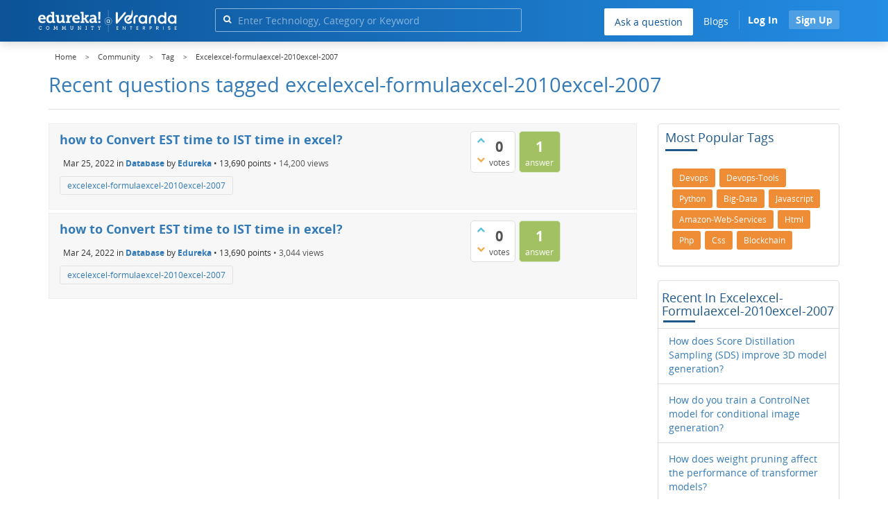

--- FILE ---
content_type: text/html; charset=utf-8
request_url: https://www.edureka.co/community/tag/excelexcel-formulaexcel-2010excel-2007
body_size: 16034
content:
<!DOCTYPE html>
<html lang="en">
	<!-- Powered by Question2Answer - http://www.question2answer.org/ -->
	<head>
		<meta http-equiv="content-type" content="text/html; charset=utf-8">
		<meta charset="utf-8">
		<meta name="viewport" content="width=device-width, initial-scale=1">
		<title>Recent questions tagged excelexcel-formulaexcel-2010excel-2007 | Edureka Community</title>
		<meta name="robots" content="noindex,follow">
			
        <script>
            var refresh_hash ="1760679623";
            var edurekaurl ="www.edureka.co";
            var catTitle="";
            var clevertap_AccountId = "654-ZKZ-856Z";
            var clevertap_user_id = "";
            var clevertap_user_email = ""; 
            var clevertap_site_Title="Recent questions tagged excelexcel-formulaexcel-2010excel-2007";
            var donut_theme_url="https://www.edureka.co/community/qa-theme/Donut-theme";
            var donut_new_theme_url="https://d1jnx9ba8s6j9r.cloudfront.net/community/qa-theme/Donut-theme";
            var template="tag";
            var askCategories =[];
            var track_utm_source = "";
            var recaptchaKey = "6Lf4mSYUAAAAAEaBoohSdOcvtcUgJg3Dad0R-0aj";
            var ECOM_CATEGORY_ID = "";
            var ecom_base_url = "https://www.edureka.co";
            var user_api_base_url = "https://api-user.edureka.co";
            var webinar_api_base_url = "https://api-webinars.edureka.co";
            var user_api_token = "775359ee06188eca9c8a47e216069a106ab082145a0311e42d323fc2799dcf67";
            
       </script>
			<script src="https://d1jnx9ba8s6j9r.cloudfront.net/community/qa-theme/Donut-theme/jsver.1760679623/js/edureka-clevertap.js" type="text/javascript"></script>
			<script src="https://d1jnx9ba8s6j9r.cloudfront.net/community/qa-theme/Donut-theme/jsver.1760679623/js/community_clevertap_events.js" type="text/javascript" defer></script>
			<script src="https://d1jnx9ba8s6j9r.cloudfront.net/community/qa-theme/Donut-theme/jsver.1760679623/js/community_clevertap_events_v2.js" type="text/javascript" defer></script>
			 
        <!-- Google Analytics -->
        <script>
            var community_user_id_ga = "null";
            (function (i, s, o, g, r, a, m) {
                i["GoogleAnalyticsObject"] = r;
                i[r] = i[r] || function () {
                    (i[r].q = i[r].q || []).push(arguments)
                }, i[r].l = 1 * new Date();
                a = s.createElement(o),
                        m = s.getElementsByTagName(o)[0];
                a.async = 1;
                a.src = g;
                m.parentNode.insertBefore(a, m)
            })(window, document, "script", "//www.google-analytics.com/analytics.js", "ga");

            ga("create", "UA-33865789-2", "auto");
            ga("set", "userId", community_user_id_ga); // Set the user ID using signed-in user_id.
            ga("send", "pageview");
        </script>
			<script src="https://d1jnx9ba8s6j9r.cloudfront.net/community/qa-theme/Donut-theme/jsver.1760679623/js/community_ga_events.js" type="text/javascript" defer></script>
			
        <script type="text/javascript">
            function createCookie(name, value, days) {
                var expires;

                if (days) {
                    var date = new Date();
                    date.setTime(date.getTime() + (days * 24 * 60 * 60 * 1000));
                    expires = "; expires=" + date.toGMTString();
                } else {
                    expires = "";
                }
                document.cookie = encodeURIComponent(name) + "=" + encodeURIComponent(value) + expires + "; path=/";
            }

            function readCookie(name) {
                var nameEQ = encodeURIComponent(name) + "=";
                var ca = document.cookie.split(";");
                for (var i = 0; i < ca.length; i++) {
                    var c = ca[i];
                    while (c.charAt(0) === " ")
                        c = c.substring(1, c.length);
                    if (c.indexOf(nameEQ) === 0)
                        return decodeURIComponent(c.substring(nameEQ.length, c.length));
                }
                return null;
            }

            if (!readCookie("f_l_i_s_p")) {
                createCookie("f_l_i_s_p", "https://www.edureka.co/community/tag/excelexcel-formulaexcel-2010excel-2007", 0);
            }
        </script>
				<script src="https://d1jnx9ba8s6j9r.cloudfront.net/community/qa-theme/Donut-theme/jsver.1760679623/js/community_ga4_events.js" type="text/javascript" defer></script>
				<meta property="og:locale" content="en_US" >
				<meta property="og:title" content="Recent questions tagged excelexcel-formulaexcel-2010excel-2007">
				<meta property="og:type" content="article">
				<meta property="og:url" content="https://www.edureka.co/community/tag/excelexcel-formulaexcel-2010excel-2007">
				<meta property="fb:app_id" content="334689249900154" >
				<meta property="article:publisher" content="https://www.facebook.com/edurekaIN/" >
				<meta itemprop="name" content="Recent questions tagged excelexcel-formulaexcel-2010excel-2007">
				<meta name="twitter:card" content="summary_large_image" >
				<meta name="twitter:site" content="@edurekaIN" >
				<meta name="twitter:title" content="Recent questions tagged excelexcel-formulaexcel-2010excel-2007">
				<meta property="og:site_name" content="Edureka Community">
				<meta name="twitter:creator" content="@edurekaIN" > 
				<meta property="og:description" content="Recent questions tagged excelexcel-formulaexcel-2010excel-2007">
				<meta itemprop="description" content="Recent questions tagged excelexcel-formulaexcel-2010excel-2007">
				<meta name="twitter:description" content="Recent questions tagged excelexcel-formulaexcel-2010excel-2007">
				<meta property="og:image" content="https://d1jnx9ba8s6j9r.cloudfront.net/community/imgver.1760679623/categoryimages/default.jpg">
				<meta property="og:image:width" content="815" >
				<meta property="og:image:height" content="476" >
				<meta itemprop="image" content="https://d1jnx9ba8s6j9r.cloudfront.net/community/imgver.1760679623/categoryimages/default.jpg">
				<meta name="twitter:image" content="https://d1jnx9ba8s6j9r.cloudfront.net/community/imgver.1760679623/categoryimages/default.jpg">
				<meta name="description" content="Recent questions tagged excelexcel-formulaexcel-2010excel-2007">
				<script src="https://accounts.google.com/gsi/client" defer></script>
				<script > var googleUser = {};
                                let googleButtonWrapper = null;
                                var enableGoogleSignIn = function() {
                                    google.accounts.id.initialize({
                                        client_id: "256344194969-339rculf5eu442p2if4r4p1c395alv33.apps.googleusercontent.com",
                                        callback: handleCredentialResponse
                                    });
                                    googleButtonWrapper = createFakeGoogleWrapper();
                                }; </script>
				<link rel="preload" href="https://d1jnx9ba8s6j9r.cloudfront.net/community/qa-theme/Donut-theme/fonts/OpenSans-Regular.woff?v=1.1.0" as="font" type="font/woff" crossorigin>
					<link rel="preload" href="https://d1jnx9ba8s6j9r.cloudfront.net/community/qa-theme/Donut-theme/fonts/OpenSans-Italic.woff?v=1.1.0" as="font" type="font/woff" crossorigin>
						<link rel="preload" href="https://d1jnx9ba8s6j9r.cloudfront.net/community/qa-theme/Donut-theme/fonts/OpenSans-Bold.woff?v=1.1.0" as="font" type="font/woff" crossorigin>
							<link rel="preload" href="https://d1jnx9ba8s6j9r.cloudfront.net/community/qa-theme/Donut-theme/fonts/OpenSans-BoldItalic.woff?v=1.1.0" as="font" type="font/woff" crossorigin>
								<link rel="preload" href="https://d1jnx9ba8s6j9r.cloudfront.net/community/qa-theme/Donut-theme/fonts/fontawesome-webfont.woff?v=4.2.0" as="font" type="font/woff" crossorigin>
									<link rel="stylesheet" type="text/css" href="https://d1jnx9ba8s6j9r.cloudfront.net/community/qa-theme/Donut-theme/cssver.1760679623/css/font-awesome.min.css?4.2.0">
									<link rel="stylesheet" type="text/css" href="https://d1jnx9ba8s6j9r.cloudfront.net/community/qa-theme/Donut-theme/cssver.1760679623/css/bootstrap.min.css?3.3.5">
									<link rel="stylesheet" type="text/css" href="https://d1jnx9ba8s6j9r.cloudfront.net/community/qa-theme/Donut-theme/cssver.1760679623/css/donut.css?1.6.2">
									<link rel="stylesheet" type="text/css" href="https://d1jnx9ba8s6j9r.cloudfront.net/community/qa-theme/Donut-theme/cssver.1760679623/css/signup.css?1.6.2">
									<link rel="stylesheet" type="text/css" href="https://d1jnx9ba8s6j9r.cloudfront.net/community/qa-theme/Donut-theme/cssver.1760679623/css/open-sans.css?1.6.2">
									<link rel="stylesheet" TYPE="text/css" href="https://www.edureka.co/community/qa-plugin/q2a-breadcrumbs-master/css/default.css">
									<link rel="stylesheet" href="https://www.edureka.co/community/qa-plugin/q2a-ultimate-widgets/widgets/recent_posts/styles/snow.css">
									
					<!-- HTML5 shim and Respond.js IE8 support of HTML5 elements and media queries -->
					   <!--[if lt IE 9]>
					     <script src="https://oss.maxcdn.com/html5shiv/3.7.2/html5shiv.min.js defer"></script>
					     <script src="https://oss.maxcdn.com/respond/1.4.2/respond.min.js defer"></script>
					<![endif]-->
				
									<link rel="canonical" href="https://www.edureka.co/community/tag/excelexcel-formulaexcel-2010excel-2007">
									<link rel="search" type="application/opensearchdescription+xml" title="Edureka Community" href="../opensearch.xml">
									<!-- Global site tag (gtag.js) - Google Analytics -->
<script async defer src="https://www.googletagmanager.com/gtag/js?id=UA-108517196-1"></script>
<script defer src="https://www.googletagmanager.com/gtag/js?id=G-6JVFN5CRMW"></script>
<script>
    window.dataLayer = window.dataLayer || [];
    function gtag(){dataLayer.push(arguments);}
    gtag('js', new Date());
    gtag('config', 'UA-108517196-1');
   gtag('config',"G-6JVFN5CRMW");
</script>
<link rel="shortcut icon" href="https://d1jnx9ba8s6j9r.cloudfront.net/imgver.1512806340/img/favicon.ico" type="image/x-icon">
									<script>
									var qa_root = '..\/';
									var qa_request = 'tag\/excelexcel-formulaexcel-2010excel-2007';
									</script>
									<script src="https://www.edureka.co/community/qa-content/jquery-3.3.1.min.js"></script>
									<script src="https://www.edureka.co/community/qa-content/qa-page.js?1.7.5"></script>
									<script src="https://d1jnx9ba8s6j9r.cloudfront.net/community/qa-theme/Donut-theme/jsver.1760679623/js/bootstrap.min.js?3.3.5" type="text/javascript" defer></script>
									<script src="https://d1jnx9ba8s6j9r.cloudfront.net/community/qa-theme/Donut-theme/jsver.1760679623/js/donut.js?1.6.2" type="text/javascript" defer></script>
									<script src="https://d1jnx9ba8s6j9r.cloudfront.net/community/qa-theme/Donut-theme/jsver.1760679623/js/formValidation.js?1.6.2" type="text/javascript" defer></script>
									<script src="https://d1jnx9ba8s6j9r.cloudfront.net/community/qa-theme/Donut-theme/jsver.1760679623/js/bootstrapValidator.js?1.6.2" type="text/javascript" defer></script>
									<script src="https://d1jnx9ba8s6j9r.cloudfront.net/community/qa-theme/Donut-theme/jsver.1760679623/js/social-signup.js?1.6.2" type="text/javascript" defer></script>
									<script src="https://d1jnx9ba8s6j9r.cloudfront.net/community/qa-theme/Donut-theme/jsver.1760679623/js/lazyImages.js?1.6.2" type="text/javascript" defer></script>
									<script src="https://d1jnx9ba8s6j9r.cloudfront.net/community/qa-theme/Donut-theme/jsver.1760679623/js/lazyloadContent.js?1.6.2" type="text/javascript" defer></script>
									<script>uw_ajax_url = "https://www.edureka.co/community/qa-plugin/q2a-ultimate-widgets/ajax.php";</script>
									
						<style>
						
						</style>
								</head>
								<body
									class="qa-template-tag qa-body-js-off"
									>
									<p class="new_request" style="display:none">tag/excelexcel-formulaexcel-2010excel-2007</p>
									<script>
										var b=document.getElementsByTagName('body')[0];
										b.className=b.className.replace('qa-body-js-off', 'qa-body-js-on');
									</script>
									        <header id="nav-header" class="comm_hdr">
            <nav id="nav" class="navbar navbar-static-top fixed"
                 role="navigation" data-spy="affix" data-offset-top="120">
                <div class="container no-padding">
                    <div class="navbar-header mob_navhd_bx">
                        <button type="button" class="navbar-toggle collapsed" data-toggle="collapse"
                                data-target=".navbar-collapse">
                            <span class="sr-only">Toggle navigation</span>
                            <span class="glyphicon glyphicon-menu-hamburger"></span>
                        </button>
                    </div>
                    <div class="logo-wrapper logo-wrapper_mob">
                        									<div class="qa-logo">
										<a href="https://www.edureka.co" class="qa-logo-link edureka"><img src="https://www.edureka.co/img/Edureka_Community_Logo.webp" alt="edu-community" class="img-responsive edu-comminity-logo-desk desk_lg_bx" style="width:200px;height:33px"></a>
									</div>
                    </div>
                    <div class="col-lg-5 col-md-4 col-sm-4 col-xs-2  custom-search hidden-xs">
                        									<div class="side-search-bar hidden-xs">
										<form class="search-form" role="form" method="get" action="../search" aria-label="search-from">
											
											<div class="input-group">
												<input type="text" name="q" value="" class="qa-search-field form-control" placeholder="Enter Technology, Category or Keyword ">
												<span class="input-group-btn">
													<button type="submit" value="" class="btn qa-search-button" aria-label="search"><span class="fa fa-search"></span></button>
												</span>
											</div>
										</form>
									</div>
                    </div>

                    <div class="col-sm-5 navbar-collapse collapse main-nav navbar-right">
                        <ul class="nav navbar-nav inner-drop-nav mobin-drop-nav">

                                                        <!--                                 <li><a target="_blank" href="https://www.edureka.co/corporate-training">Corporate Training</a></li>
                                                            <li> <a target="_blank"  href="https://www.edureka.co/all-courses">Courses</a></li>
                            -->                                                  <li><div class="menu-back-close-btn visible-xs"><i class="fa fa-angle-left" aria-hidden="true"></i> Back</div></li>
                            <li class="ask_qa_bx"><a href='https://www.edureka.co/community/ask' target="_blank" class="ga-ask-question" data-page="Tags Page">Ask a question</a></li>
                            <li class="blg_bx"><a href='https://www.edureka.co/blog/' target="_blank">Blogs</a></li>
                            <li><div class="open-categories-btn-nav visible-xs">Browse Categories <i class="fa fa-angle-right" aria-hidden="true"></i></div>
                                <ul class="browse-category-section-nav visible-xs">
                                    <li><div class="categories-back-btn-nav"><i class="fa fa-angle-left" aria-hidden="true"></i> Browse Categories</div></li>
                                    <li><a href="https://www.edureka.co/community/generative-ai">Generative AI</a></li><li><a href="https://www.edureka.co/community/power-bi">Power BI</a></li><li><a href="https://www.edureka.co/community/devops-and-agile">DevOps & Agile</a></li><li><a href="https://www.edureka.co/community/category-data-science">Data Science</a></li><li><a href="https://www.edureka.co/community/chatgpt">ChatGPT</a></li><li><a href="https://www.edureka.co/community/cyber-security-&-ethical-hacking">Cyber Security & Ethical Hacking</a></li><li><a href="https://www.edureka.co/community/data-science">Data Analytics</a></li><li><a href="https://www.edureka.co/community/cloud-computing">Cloud Computing</a></li><li><a href="https://www.edureka.co/community/machine-learning">Machine Learning</a></li><li><a href="https://www.edureka.co/community/pmp">PMP</a></li><li><a href="https://www.edureka.co/community/python">Python</a></li><li><a href="https://www.edureka.co/community/salesforce">SalesForce</a></li><li><a href="https://www.edureka.co/community/selenium">Selenium</a></li><li><a href="https://www.edureka.co/community/software-testing">Software Testing</a></li><li><a href="https://www.edureka.co/community/tableau">Tableau</a></li><li><a href="https://www.edureka.co/community/web-development">Web Development</a></li><li><a href="https://www.edureka.co/community/ui-ux-design-certification-course">UI UX Design</a></li><li><a href="https://www.edureka.co/community/java">Java</a></li><li><a href="https://www.edureka.co/community/azure">Azure</a></li><li><a href="https://www.edureka.co/community/database">Database</a></li><li><a href="https://www.edureka.co/community/big-data-hadoop">Big Data Hadoop</a></li><li><a href="https://www.edureka.co/community/blockchain">Blockchain</a></li><li><a href="https://www.edureka.co/community/digital-marketing">Digital Marketing</a></li><li><a href="https://www.edureka.co/community/c#">C#</a></li><li><a href="https://www.edureka.co/community/c">C++</a></li><li><a href="https://www.edureka.co/community/iot-internet-of-things">IoT (Internet of Things)</a></li><li><a href="https://www.edureka.co/community/kotlin">Kotlin</a></li><li><a href="https://www.edureka.co/community/linux-administration">Linux Administration</a></li><li><a href="https://www.edureka.co/community/microstrategy">MicroStrategy</a></li><li><a href="https://www.edureka.co/community/mobile-development">Mobile Development</a></li><li><a href="https://www.edureka.co/community/others">Others</a></li><li><a href="https://www.edureka.co/community/rpa">RPA</a></li><li><a href="https://www.edureka.co/community/talend">Talend</a></li><li><a href="https://www.edureka.co/community/typesript">TypeSript</a></li><li><a href="https://www.edureka.co/community/apache-kafka">Apache Kafka</a></li><li><a href="https://www.edureka.co/community/apache-spark">Apache Spark</a></li><li><a href="https://www.edureka.co/community/career-counselling">Career Counselling</a></li><li><a href="https://www.edureka.co/community/events-&-trending-topics">Events & Trending Topics</a></li><li><a href="https://www.edureka.co/community/ask-us-anything">Ask us Anything!</a></li>                                </ul>
                            </li>

                            

                                                            <li class="donut-navigation pull-right login_before">
                                    
<ul class="nav navbar-nav navbar-right login-nav">
    <li class="dropdown login-dropdown login active btn_align_community_signin community_sign_btn_align">
        <button type="button" class="signin_submit_btn navbar-login-button btn-normal communtity_sig_btn_height btn signIn_popup ga-login-header-click" data-page="Tags Page">Log In</button>
        <button type="button" class="signin_submit_btn navbar-login-button btn-warning communtity_sig_btn_height btn signUp_popup ga-signup-header-click" data-page="Tags Page">Sign Up</button>

<!--        <ul class="dropdown-menu" role="menu" id="login-dropdown-menu">
                        
                                        <li>
                    <div class="login-or">
                        <hr class="hr-or colorgraph">
                        <span class="span-or">or</span>
                    </div>
                </li>
                          
           <form role="form" action=""
                  method="post">
                <li>
                    <label>
                                            </label>
                    <input type="text" class="form-control" id="qa-userid" name="emailhandle"
                           placeholder="">
                </li>

                <li>
                    <label>
                                            </label>
                    <input type="password" class="form-control" id="qa-password" name="password"
                           placeholder="">
                </li>
                <li>
                    <label class="checkbox inline">
                        <input type="checkbox" name="remember" id="qa-rememberme"
                               value="1">                     </label>
                </li>
                <li class="hidden">
                    <input type="hidden" name="code"
                           value="">
                </li>
                <li>
                    <button type="submit" value="" id="qa-login" name="dologin" class="btn btn-primary btn-block">
                                            </button>
                </li>
                <li class="forgot-password">
                    <a href=""></a>
                    |
                    <a href=""></a>
                </li>
            </form>
                
        </ul>-->
    </li>
</ul>
                                </li>
                                                       

                        </ul>
                    </div>
                </div>
                <div class="slideroverlay"></div>
            </nav>
        </header>
        
													<div class="container">
														<div class="top-divider"></div>
													</div>
													<div class="container visible-xs">
														<div class="top-search-bar">
															<form class="search-form" role="form" method="get" action="../search" aria-label="search-from">
																
																<div class="input-group">
																	<input type="text" name="q" value="" class="qa-search-field form-control" placeholder="Enter Technology, Category or Keyword ">
																	<span class="input-group-btn">
																		<button type="submit" value="" class="btn qa-search-button" aria-label="search"><span class="fa fa-search"></span></button>
																	</span>
																</div>
															</form>
														</div>
													</div>
													<main class="donut-masthead">
														<div class="container">
														</div>
														<div class="container">
															<div class="qa-widgets-full qa-widgets-full-top">
																<div class="qa-widget-full qa-widget-full-top">
																	<div class="breadcrumb-wrapper">
																		<ul class="breadcrumb clearfix" itemscope itemtype="http://schema.org/BreadcrumbList">
																			<li itemprop="itemListElement" itemscope itemtype="http://schema.org/ListItem"><a href="https://www.edureka.co" itemprop="item"><span itemprop="name">Home</span></a><meta itemprop="position" content="1"></li>
																				<li breadcrumbs-home itemprop="itemListElement" itemscope itemtype="http://schema.org/ListItem" ><a href="https://www.edureka.co/community/" itemprop="item" > <span itemprop="name"> Community </span></a><meta itemprop="position" content="2"></li>
																					<li breadcrumbs-tag itemprop="itemListElement" itemscope itemtype="http://schema.org/ListItem" ><a href="https://www.edureka.co/community/tags" itemprop="item" > <span itemprop="name"> Tag </span></a><meta itemprop="position" content="3"></li>
																						<li breadcrumbs-tag itemprop="itemListElement" itemscope itemtype="http://schema.org/ListItem" ><span itemprop="name"> Excelexcel-formulaexcel-2010excel-2007 </span><meta itemprop="position" content="4"></li>
																						</ul>
																					</div>
																				</div>
																			</div>
																			
																			<div class="page-title">
																				<h1>
																					Recent questions tagged excelexcel-formulaexcel-2010excel-2007
																				</h1>
																			</div>
																		</div>
																	</main>
																	<div class="qa-body-wrapper container">
																		
																		<div class="qa-header clearfix">
																			<div class="qa-header-clear clearfix">
																			</div>
																		</div> <!-- END qa-header -->
																		
																		<div class="qa-main-shadow clearfix">
																			
																			<div class="qa-main-wrapper clearfix row">
																				
																				<div class="qa-main col-md-9 col-xs-12 pull-left">
																					<div class="qa-part-q-list">
																						<form method="post" action="../tag/excelexcel-formulaexcel-2010excel-2007">
																							<div class="qa-q-list">
																								
																								<div class="qa-q-list-item row">
																									<div class="qa-q-item-stats">
																										<div class="qa-voting qa-voting-net" id="voting_168456">
																											<div class="qa-vote-buttons qa-vote-buttons-net">
																											<button title="Click to vote up" name="vote_168456_1_q168456" data-questionId="168456" data-questiontitle="how to Convert EST time to IST time in excel?" data-position="" data-category="Database"onclick="return qa_vote_click(this);" type="submit" value="+" class="qa-vote-first-button qa-vote-up-button"> <span class="fa fa-chevron-up"></span> </button>
																										<button title="Click to vote down" name="vote_168456_-1_q168456"data-questionId="168456" data-questiontitle="how to Convert EST time to IST time in excel?" data-position="" data-category="Database"onclick="return qa_vote_click(this);" type="submit" value="&ndash;" class="qa-vote-second-button qa-vote-down-button"> <span class="fa fa-chevron-down"></span> </button>
																									</div>
																									<div class="qa-vote-count qa-vote-count-net">
																										<span class="qa-netvote-count">
																											<span class="qa-netvote-count-data">0</span><span class="qa-netvote-count-pad"> votes</span>
																										</span>
																									</div>
																									<div class="qa-vote-clear clearfix">
																									</div>
																								</div>
																								<span class="qa-a-count">
																									<span class="qa-a-count-data">1</span><span class="qa-a-count-pad"> answer</span>
																								</span>
																							</div>
																							<div class="qa-q-item-main">
																								<h2 class="qa-q-item-title">
																									<a href="../168456/how-to-convert-est-time-to-ist-time-in-excel" class="ga-heading-main-click-question" data-category="Database"id="q168456">how to Convert EST time to IST time in excel?</a>
																									
																								</h2>
																								<span class="qa-q-item-avatar-meta">
																									<span class="qa-q-item-meta">
																										<span class="qa-q-item-when">
																											<span class="qa-q-item-when-data">Mar 25, 2022</span>
																										</span>
																										<span class="qa-q-item-where">
																											<span class="qa-q-item-where-pad">in </span><span class="qa-q-item-where-data"><a href="../database" class="ga-cat-link qa-category-link">Database</a></span>
																										</span>
																										<span class="qa-q-item-who">
																											<span class="qa-q-item-who-pad">by </span>
																										<span class="qa-q-item-who-data"><a href="../user/1904079" class="qa-user-link ga-click-user-link">Edureka</a></span><span class=" breakitem visible-xs"></br></span>
																										<span class="qa-q-item-who-points">
																											<span class="qa-q-item-who-points-pad">&bull;&nbsp;</span><span class="qa-q-item-who-points-data">13,690</span><span class="qa-q-item-who-points-pad"> points </span>
																										</span>
																									</span>
																									<span class="qa-q-item-view-count">
																										&bull;
																										<span class="q-item-view">
																											<span class="q-item-view-data">14,200</span><span class="q-item-view-pad"> views</span>
																										</span>
																									</span>
																								</span>
																							</span>
																							<div class="qa-q-item-tags clearfix">
																								<ul class="qa-q-item-tag-list">
																									<li class="qa-q-item-tag-item"><a href="../tag/excelexcel-formulaexcel-2010excel-2007" class="ga-tag-link qa-tag-link" data-questionTitle="how to Convert EST time to IST time in excel?" data-category="Database" data-questionId="168456">excelexcel-formulaexcel-2010excel-2007</a></li>
																								</ul>
																							</div>
																						</div>
																						<div class="qa-q-item-clear clearfix">
																						</div>
																					</div> <!-- END qa-q-list-item -->
																					
																					<div class="qa-q-list-item row">
																						<div class="qa-q-item-stats">
																							<div class="qa-voting qa-voting-net" id="voting_168123">
																								<div class="qa-vote-buttons qa-vote-buttons-net">
																								<button title="Click to vote up" name="vote_168123_1_q168123" data-questionId="168123" data-questiontitle="how to Convert EST time to IST time in excel?" data-position="" data-category="Database"onclick="return qa_vote_click(this);" type="submit" value="+" class="qa-vote-first-button qa-vote-up-button"> <span class="fa fa-chevron-up"></span> </button>
																							<button title="Click to vote down" name="vote_168123_-1_q168123"data-questionId="168123" data-questiontitle="how to Convert EST time to IST time in excel?" data-position="" data-category="Database"onclick="return qa_vote_click(this);" type="submit" value="&ndash;" class="qa-vote-second-button qa-vote-down-button"> <span class="fa fa-chevron-down"></span> </button>
																						</div>
																						<div class="qa-vote-count qa-vote-count-net">
																							<span class="qa-netvote-count">
																								<span class="qa-netvote-count-data">0</span><span class="qa-netvote-count-pad"> votes</span>
																							</span>
																						</div>
																						<div class="qa-vote-clear clearfix">
																						</div>
																					</div>
																					<span class="qa-a-count">
																						<span class="qa-a-count-data">1</span><span class="qa-a-count-pad"> answer</span>
																					</span>
																				</div>
																				<div class="qa-q-item-main">
																					<h2 class="qa-q-item-title">
																						<a href="../168123/how-to-convert-est-time-to-ist-time-in-excel" class="ga-heading-main-click-question" data-category="Database"id="q168123">how to Convert EST time to IST time in excel?</a>
																						
																					</h2>
																					<span class="qa-q-item-avatar-meta">
																						<span class="qa-q-item-meta">
																							<span class="qa-q-item-when">
																								<span class="qa-q-item-when-data">Mar 24, 2022</span>
																							</span>
																							<span class="qa-q-item-where">
																								<span class="qa-q-item-where-pad">in </span><span class="qa-q-item-where-data"><a href="../database" class="ga-cat-link qa-category-link">Database</a></span>
																							</span>
																							<span class="qa-q-item-who">
																								<span class="qa-q-item-who-pad">by </span>
																							<span class="qa-q-item-who-data"><a href="../user/1904079" class="qa-user-link ga-click-user-link">Edureka</a></span><span class=" breakitem visible-xs"></br></span>
																							<span class="qa-q-item-who-points">
																								<span class="qa-q-item-who-points-pad">&bull;&nbsp;</span><span class="qa-q-item-who-points-data">13,690</span><span class="qa-q-item-who-points-pad"> points </span>
																							</span>
																						</span>
																						<span class="qa-q-item-view-count">
																							&bull;
																							<span class="q-item-view">
																								<span class="q-item-view-data">3,044</span><span class="q-item-view-pad"> views</span>
																							</span>
																						</span>
																					</span>
																				</span>
																				<div class="qa-q-item-tags clearfix">
																					<ul class="qa-q-item-tag-list">
																						<li class="qa-q-item-tag-item"><a href="../tag/excelexcel-formulaexcel-2010excel-2007" class="ga-tag-link qa-tag-link" data-questionTitle="how to Convert EST time to IST time in excel?" data-category="Database" data-questionId="168123">excelexcel-formulaexcel-2010excel-2007</a></li>
																					</ul>
																				</div>
																			</div>
																			<div class="qa-q-item-clear clearfix">
																			</div>
																		</div> <!-- END qa-q-list-item -->
																		
																	</div> <!-- END qa-q-list -->
																	
																	<div class="qa-q-list-form">
																		<input type="hidden" name="code" value="0-1768380316-4e5313f763a8c7fab603cf42946e1b45f5c10599">
																	</div>
																</form>
															</div>
														</div> <!-- END qa-main -->
														
														<div class="qa-sidepanel col-md-3 col-xs-12 pull-right">
															<div class="qa-widgets-side qa-widgets-side-top">
																<div class="qa-widget-side qa-widget-side-top">
																	<h2 style="margin-top: 0; padding-top: 0;">Most popular tags</h2>
																	<div style="font-size: 10px;">
																		<a href="../tag/devops" style="font-size: 12px; vertical-align: baseline;" class="ga-tags-click" data-page="Tags Page">devops</a>
																		<a href="../tag/devops-tools" style="font-size: 11px; vertical-align: baseline;" class="ga-tags-click" data-page="Tags Page">devops-tools</a>
																		<a href="../tag/python" style="font-size: 9px; vertical-align: baseline;" class="ga-tags-click" data-page="Tags Page">python</a>
																		<a href="../tag/big-data" style="font-size: 8px; vertical-align: baseline;" class="ga-tags-click" data-page="Tags Page">big-data</a>
																		<a href="../tag/javascript" style="font-size: 8px; vertical-align: baseline;" class="ga-tags-click" data-page="Tags Page">javascript</a>
																		<a href="../tag/amazon-web-services" style="font-size: 8px; vertical-align: baseline;" class="ga-tags-click" data-page="Tags Page">amazon-web-services</a>
																		<a href="../tag/html" style="font-size: 8px; vertical-align: baseline;" class="ga-tags-click" data-page="Tags Page">html</a>
																		<a href="../tag/php" style="font-size: 8px; vertical-align: baseline;" class="ga-tags-click" data-page="Tags Page">php</a>
																		<a href="../tag/css" style="font-size: 8px; vertical-align: baseline;" class="ga-tags-click" data-page="Tags Page">css</a>
																		<a href="../tag/blockchain" style="font-size: 8px; vertical-align: baseline;" class="ga-tags-click" data-page="Tags Page">blockchain</a>
																	</div>
																</div>
																<div class="qa-widget-side qa-widget-side-top">
<aside class="uw-recent-posts-widget"><H2 class="uw-recent-posts-header">Recent in excelexcel-formulaexcel-2010excel-2007</H2><ul class="uw-recent-posts-list"><li class="uw-recent-posts-link-body"><a class="uw-recent-posts-link ga-recent-widget" href="https://www.edureka.co/community/315491/does-score-distillation-sampling-improve-model-generation" data-page="Tags Page" data-category="excelexcel-formulaexcel-2010excel-2007" data-questionId="315491" data-questionTitle="How does Score Distillation Sampling (SDS) improve 3D model generation?"><span class="uw-recent-posts-title">How does Score Distillation Sampling (SDS) improve 3D model generation?</span><span class="uw-recent-posts-time"> Jun 30, 2025 </span></a></li><li class="uw-recent-posts-link-body"><a class="uw-recent-posts-link ga-recent-widget" href="https://www.edureka.co/community/315489/how-you-train-controlnet-model-conditional-image-generation" data-page="Tags Page" data-category="excelexcel-formulaexcel-2010excel-2007" data-questionId="315489" data-questionTitle="How do you train a ControlNet model for conditional image generation?"><span class="uw-recent-posts-title">How do you train a ControlNet model for conditional image generation?</span><span class="uw-recent-posts-time"> Jun 30, 2025 </span></a></li><li class="uw-recent-posts-link-body"><a class="uw-recent-posts-link ga-recent-widget" href="https://www.edureka.co/community/315488/does-weight-pruning-affect-performance-transformer-models" data-page="Tags Page" data-category="excelexcel-formulaexcel-2010excel-2007" data-questionId="315488" data-questionTitle="How does weight pruning affect the performance of transformer models?"><span class="uw-recent-posts-title">How does weight pruning affect the performance of transformer models?</span><span class="uw-recent-posts-time"> Jun 30, 2025 </span></a></li><li class="uw-recent-posts-link-body"><a class="uw-recent-posts-link ga-recent-widget" href="https://www.edureka.co/community/315487/speculative-sampling-improve-the-response-quality-chatbots" data-page="Tags Page" data-category="excelexcel-formulaexcel-2010excel-2007" data-questionId="315487" data-questionTitle="How do you use speculative sampling to improve the response quality of AI chatbots?"><span class="uw-recent-posts-title">How do you use speculative sampling to improve the response quality of AI chatbots?</span><span class="uw-recent-posts-time"> Jun 30, 2025 </span></a></li><li class="uw-recent-posts-link-body"><a class="uw-recent-posts-link ga-recent-widget" href="https://www.edureka.co/community/315486/tensor-parallelism-improve-training-efficiency-large-scale" data-page="Tags Page" data-category="excelexcel-formulaexcel-2010excel-2007" data-questionId="315486" data-questionTitle="How does tensor parallelism improve the training efficiency of large-scale LLMs?"><span class="uw-recent-posts-title">How does tensor parallelism improve the training efficiency of large-scale LLMs?</span><span class="uw-recent-posts-time"> Jun 30, 2025 </span></a></li></ul></aside>																</div>
															</div>
															
															<div class="qa-nav-cat">
																<ul class="qa-nav-cat-list qa-nav-cat-list-1">
																	<li class="qa-nav-cat-item ga-nav-cat-all qa-nav-cat-all" data-page="Tags Page">
																		<a title="All categories" href="https://www.edureka.co/community/categories" class="qa-nav-cat-link qa-nav-cat-selected" data-categoryId="">All categories</a>
																	</li>
																	<li class="qa-nav-cat-item ga-nav-cat-categories-widget qa-nav-cat-generative-ai" data-page="Tags Page">
																		<img class="lazyImages qa-nav-cat-icon" data-src="https://d1jnx9ba8s6j9r.cloudfront.net/community/imgver.1760679623/categoryimages/default.jpg" alt="Generative AI">
																			<a title="Generative AI" href="../generative-ai" class="qa-nav-cat-link" data-categoryId="78">Generative AI</a>
																			<span class="qa-nav-cat-note">(1,454)</span>
																		</li>
																		<li class="qa-nav-cat-item ga-nav-cat-categories-widget qa-nav-cat-power-bi" data-page="Tags Page">
																			<img class="lazyImages qa-nav-cat-icon" data-src="https://d1jnx9ba8s6j9r.cloudfront.net/community/imgver.1760679623/categoryimages/39.webp" alt="Power BI">
																				<a title="Power BI" href="../power-bi" class="qa-nav-cat-link" data-categoryId="39">Power BI</a>
																				<span class="qa-nav-cat-note">(1,316)</span>
																			</li>
																			<li class="qa-nav-cat-item ga-nav-cat-categories-widget qa-nav-cat-devops-and-agile" data-page="Tags Page">
																				<img class="lazyImages qa-nav-cat-icon" data-src="https://d1jnx9ba8s6j9r.cloudfront.net/community/imgver.1760679623/categoryimages/9.webp" alt="DevOps &amp; Agile">
																					<a title="DevOps &amp; Agile" href="../devops-and-agile" class="qa-nav-cat-link" data-categoryId="9">DevOps &amp; Agile</a>
																					<span class="qa-nav-cat-note">(4,138)</span>
																				</li>
																				<li class="qa-nav-cat-item ga-nav-cat-categories-widget qa-nav-cat-category-data-science" data-page="Tags Page">
																					<img class="lazyImages qa-nav-cat-icon" data-src="https://d1jnx9ba8s6j9r.cloudfront.net/community/imgver.1760679623/categoryimages/default.jpg" alt="Data Science">
																						<a title="Data Science" href="../category-data-science" class="qa-nav-cat-link" data-categoryId="65">Data Science</a>
																						<span class="qa-nav-cat-note">(100)</span>
																					</li>
																					<li class="qa-nav-cat-item ga-nav-cat-categories-widget qa-nav-cat-chatgpt" data-page="Tags Page">
																						<img class="lazyImages qa-nav-cat-icon" data-src="https://d1jnx9ba8s6j9r.cloudfront.net/community/imgver.1760679623/categoryimages/default.jpg" alt="ChatGPT">
																							<a title="ChatGPT" href="../chatgpt" class="qa-nav-cat-link" data-categoryId="74">ChatGPT</a>
																							<span class="qa-nav-cat-note">(30)</span>
																						</li>
																						<li class="qa-nav-cat-item ga-nav-cat-categories-widget qa-nav-cat-cyber-security-&amp;-ethical-hacking" data-page="Tags Page">
																							<img class="lazyImages qa-nav-cat-icon" data-src="https://d1jnx9ba8s6j9r.cloudfront.net/community/imgver.1760679623/categoryimages/45.webp" alt="Cyber Security &amp; Ethical Hacking">
																								<a title="Cyber Security &amp; Ethical Hacking" href="../cyber-security-%26-ethical-hacking" class="qa-nav-cat-link" data-categoryId="45">Cyber Security &amp; Ethical Hacking</a>
																								<span class="qa-nav-cat-note">(1,057)</span>
																							</li>
																							<li class="qa-nav-cat-item ga-nav-cat-categories-widget qa-nav-cat-data-science" data-page="Tags Page">
																								<img class="lazyImages qa-nav-cat-icon" data-src="https://d1jnx9ba8s6j9r.cloudfront.net/community/imgver.1760679623/categoryimages/1.webp" alt="Data Analytics">
																									<a title="Data Analytics" href="../data-science" class="qa-nav-cat-link" data-categoryId="1">Data Analytics</a>
																									<span class="qa-nav-cat-note">(1,266)</span>
																								</li>
																								<li class="qa-nav-cat-item ga-nav-cat-categories-widget qa-nav-cat-cloud-computing" data-page="Tags Page">
																									<img class="lazyImages qa-nav-cat-icon" data-src="https://d1jnx9ba8s6j9r.cloudfront.net/community/imgver.1760679623/categoryimages/8.webp" alt="Cloud Computing">
																										<a title="Cloud Computing" href="../cloud-computing" class="qa-nav-cat-link" data-categoryId="8">Cloud Computing</a>
																										<span class="qa-nav-cat-note">(4,053)</span>
																									</li>
																									<li class="qa-nav-cat-item ga-nav-cat-categories-widget qa-nav-cat-machine-learning" data-page="Tags Page">
																										<img class="lazyImages qa-nav-cat-icon" data-src="https://d1jnx9ba8s6j9r.cloudfront.net/community/imgver.1760679623/categoryimages/49.webp" alt="Machine Learning">
																											<a title="Machine Learning" href="../machine-learning" class="qa-nav-cat-link" data-categoryId="49">Machine Learning</a>
																											<span class="qa-nav-cat-note">(337)</span>
																										</li>
																										<li class="qa-nav-cat-item ga-nav-cat-categories-widget qa-nav-cat-pmp" data-page="Tags Page">
																											<img class="lazyImages qa-nav-cat-icon" data-src="https://d1jnx9ba8s6j9r.cloudfront.net/community/imgver.1760679623/categoryimages/default.jpg" alt="PMP">
																												<a title="PMP" href="../pmp" class="qa-nav-cat-link" data-categoryId="62">PMP</a>
																												<span class="qa-nav-cat-note">(1,069)</span>
																											</li>
																											<li class="qa-nav-cat-item ga-nav-cat-categories-widget qa-nav-cat-python" data-page="Tags Page">
																												<img class="lazyImages qa-nav-cat-icon" data-src="https://d1jnx9ba8s6j9r.cloudfront.net/community/imgver.1760679623/categoryimages/12.webp" alt="Python">
																													<a title="Python" href="../python" class="qa-nav-cat-link" data-categoryId="12">Python</a>
																													<span class="qa-nav-cat-note">(3,488)</span>
																												</li>
																												<li class="qa-nav-cat-item ga-nav-cat-categories-widget qa-nav-cat-salesforce" data-page="Tags Page">
																													<img class="lazyImages qa-nav-cat-icon" data-src="https://d1jnx9ba8s6j9r.cloudfront.net/community/imgver.1760679623/categoryimages/default.jpg" alt="SalesForce">
																														<a title="SalesForce" href="../salesforce" class="qa-nav-cat-link" data-categoryId="66">SalesForce</a>
																														<span class="qa-nav-cat-note">(201)</span>
																													</li>
																													<li class="qa-nav-cat-item ga-nav-cat-categories-widget qa-nav-cat-selenium" data-page="Tags Page">
																														<img class="lazyImages qa-nav-cat-icon" data-src="https://d1jnx9ba8s6j9r.cloudfront.net/community/imgver.1760679623/categoryimages/4.webp" alt="Selenium">
																															<a title="Selenium" href="../selenium" class="qa-nav-cat-link" data-categoryId="4">Selenium</a>
																															<span class="qa-nav-cat-note">(1,624)</span>
																														</li>
																														<li class="qa-nav-cat-item ga-nav-cat-categories-widget qa-nav-cat-software-testing" data-page="Tags Page">
																															<img class="lazyImages qa-nav-cat-icon" data-src="https://d1jnx9ba8s6j9r.cloudfront.net/community/imgver.1760679623/categoryimages/46.webp" alt="Software Testing">
																																<a title="Software Testing" href="../software-testing" class="qa-nav-cat-link" data-categoryId="46">Software Testing</a>
																																<span class="qa-nav-cat-note">(58)</span>
																															</li>
																															<li class="qa-nav-cat-item ga-nav-cat-categories-widget qa-nav-cat-tableau" data-page="Tags Page">
																																<img class="lazyImages qa-nav-cat-icon" data-src="https://d1jnx9ba8s6j9r.cloudfront.net/community/imgver.1760679623/categoryimages/3.webp" alt="Tableau">
																																	<a title="Tableau" href="../tableau" class="qa-nav-cat-link" data-categoryId="3">Tableau</a>
																																	<span class="qa-nav-cat-note">(608)</span>
																																</li>
																																<li class="qa-nav-cat-item ga-nav-cat-categories-widget qa-nav-cat-web-development" data-page="Tags Page">
																																	<img class="lazyImages qa-nav-cat-icon" data-src="https://d1jnx9ba8s6j9r.cloudfront.net/community/imgver.1760679623/categoryimages/50.webp" alt="Web Development">
																																		<a title="Web Development" href="../web-development" class="qa-nav-cat-link" data-categoryId="50">Web Development</a>
																																		<span class="qa-nav-cat-note">(3,972)</span>
																																	</li>
																																	<li class="qa-nav-cat-item ga-nav-cat-categories-widget qa-nav-cat-ui-ux-design-certification-course" data-page="Tags Page">
																																		<img class="lazyImages qa-nav-cat-icon" data-src="https://d1jnx9ba8s6j9r.cloudfront.net/community/imgver.1760679623/categoryimages/default.jpg" alt="UI UX Design">
																																			<a title="UI UX Design" href="../ui-ux-design-certification-course" class="qa-nav-cat-link" data-categoryId="76">UI UX Design</a>
																																			<span class="qa-nav-cat-note">(24)</span>
																																		</li>
																																		<li class="qa-nav-cat-item ga-nav-cat-categories-widget qa-nav-cat-java" data-page="Tags Page">
																																			<img class="lazyImages qa-nav-cat-icon" data-src="https://d1jnx9ba8s6j9r.cloudfront.net/community/imgver.1760679623/categoryimages/14.webp" alt="Java">
																																				<a title="Java" href="../java" class="qa-nav-cat-link" data-categoryId="14">Java</a>
																																				<span class="qa-nav-cat-note">(1,358)</span>
																																			</li>
																																			<li class="qa-nav-cat-item ga-nav-cat-categories-widget qa-nav-cat-azure" data-page="Tags Page">
																																				<img class="lazyImages qa-nav-cat-icon" data-src="https://d1jnx9ba8s6j9r.cloudfront.net/community/imgver.1760679623/categoryimages/default.jpg" alt="Azure">
																																					<a title="Azure" href="../azure" class="qa-nav-cat-link" data-categoryId="63">Azure</a>
																																					<span class="qa-nav-cat-note">(157)</span>
																																				</li>
																																				<li class="qa-nav-cat-item ga-nav-cat-categories-widget qa-nav-cat-database" data-page="Tags Page">
																																					<img class="lazyImages qa-nav-cat-icon" data-src="https://d1jnx9ba8s6j9r.cloudfront.net/community/imgver.1760679623/categoryimages/22.webp" alt="Database">
																																						<a title="Database" href="../database" class="qa-nav-cat-link" data-categoryId="22">Database</a>
																																						<span class="qa-nav-cat-note">(858)</span>
																																					</li>
																																					<li class="qa-nav-cat-item ga-nav-cat-categories-widget qa-nav-cat-big-data-hadoop" data-page="Tags Page">
																																						<img class="lazyImages qa-nav-cat-icon" data-src="https://d1jnx9ba8s6j9r.cloudfront.net/community/imgver.1760679623/categoryimages/2.webp" alt="Big Data Hadoop">
																																							<a title="Big Data Hadoop" href="../big-data-hadoop" class="qa-nav-cat-link" data-categoryId="2">Big Data Hadoop</a>
																																							<span class="qa-nav-cat-note">(1,907)</span>
																																						</li>
																																						<li class="qa-nav-cat-item ga-nav-cat-categories-widget qa-nav-cat-blockchain" data-page="Tags Page">
																																							<img class="lazyImages qa-nav-cat-icon" data-src="https://d1jnx9ba8s6j9r.cloudfront.net/community/imgver.1760679623/categoryimages/10.webp" alt="Blockchain">
																																								<a title="Blockchain" href="../blockchain" class="qa-nav-cat-link" data-categoryId="10">Blockchain</a>
																																								<span class="qa-nav-cat-note">(1,673)</span>
																																							</li>
																																							<li class="qa-nav-cat-item ga-nav-cat-categories-widget qa-nav-cat-digital-marketing" data-page="Tags Page">
																																								<img class="lazyImages qa-nav-cat-icon" data-src="https://d1jnx9ba8s6j9r.cloudfront.net/community/imgver.1760679623/categoryimages/default.jpg" alt="Digital Marketing">
																																									<a title="Digital Marketing" href="../digital-marketing" class="qa-nav-cat-link" data-categoryId="64">Digital Marketing</a>
																																									<span class="qa-nav-cat-note">(121)</span>
																																								</li>
																																								<li class="qa-nav-cat-item ga-nav-cat-categories-widget qa-nav-cat-c#" data-page="Tags Page">
																																									<img class="lazyImages qa-nav-cat-icon" data-src="https://d1jnx9ba8s6j9r.cloudfront.net/community/imgver.1760679623/categoryimages/default.jpg" alt="C#">
																																										<a title="C#" href="../c%23" class="qa-nav-cat-link" data-categoryId="67">C#</a>
																																										<span class="qa-nav-cat-note">(141)</span>
																																									</li>
																																									<li class="qa-nav-cat-item ga-nav-cat-categories-widget qa-nav-cat-c" data-page="Tags Page">
																																										<img class="lazyImages qa-nav-cat-icon" data-src="https://d1jnx9ba8s6j9r.cloudfront.net/community/imgver.1760679623/categoryimages/default.jpg" alt="C++">
																																											<a title="C++" href="../c" class="qa-nav-cat-link" data-categoryId="68">C++</a>
																																											<span class="qa-nav-cat-note">(272)</span>
																																										</li>
																																										<li class="qa-nav-cat-item ga-nav-cat-categories-widget qa-nav-cat-iot-internet-of-things" data-page="Tags Page">
																																											<img class="lazyImages qa-nav-cat-icon" data-src="https://d1jnx9ba8s6j9r.cloudfront.net/community/imgver.1760679623/categoryimages/29.webp" alt="IoT (Internet of Things)">
																																												<a title="IoT (Internet of Things)" href="../iot-internet-of-things" class="qa-nav-cat-link" data-categoryId="29">IoT (Internet of Things)</a>
																																												<span class="qa-nav-cat-note">(390)</span>
																																											</li>
																																											<li class="qa-nav-cat-item ga-nav-cat-categories-widget qa-nav-cat-kotlin" data-page="Tags Page">
																																												<img class="lazyImages qa-nav-cat-icon" data-src="https://d1jnx9ba8s6j9r.cloudfront.net/community/imgver.1760679623/categoryimages/default.jpg" alt="Kotlin">
																																													<a title="Kotlin" href="../kotlin" class="qa-nav-cat-link" data-categoryId="70">Kotlin</a>
																																													<span class="qa-nav-cat-note">(8)</span>
																																												</li>
																																												<li class="qa-nav-cat-item ga-nav-cat-categories-widget qa-nav-cat-linux-administration" data-page="Tags Page">
																																													<img class="lazyImages qa-nav-cat-icon" data-src="https://d1jnx9ba8s6j9r.cloudfront.net/community/imgver.1760679623/categoryimages/30.webp" alt="Linux Administration">
																																														<a title="Linux Administration" href="../linux-administration" class="qa-nav-cat-link" data-categoryId="30">Linux Administration</a>
																																														<span class="qa-nav-cat-note">(389)</span>
																																													</li>
																																													<li class="qa-nav-cat-item ga-nav-cat-categories-widget qa-nav-cat-microstrategy" data-page="Tags Page">
																																														<img class="lazyImages qa-nav-cat-icon" data-src="https://d1jnx9ba8s6j9r.cloudfront.net/community/imgver.1760679623/categoryimages/20.webp" alt="MicroStrategy">
																																															<a title="MicroStrategy" href="../microstrategy" class="qa-nav-cat-link" data-categoryId="20">MicroStrategy</a>
																																															<span class="qa-nav-cat-note">(7)</span>
																																														</li>
																																														<li class="qa-nav-cat-item ga-nav-cat-categories-widget qa-nav-cat-mobile-development" data-page="Tags Page">
																																															<img class="lazyImages qa-nav-cat-icon" data-src="https://d1jnx9ba8s6j9r.cloudfront.net/community/imgver.1760679623/categoryimages/default.jpg" alt="Mobile Development">
																																																<a title="Mobile Development" href="../mobile-development" class="qa-nav-cat-link" data-categoryId="71">Mobile Development</a>
																																																<span class="qa-nav-cat-note">(395)</span>
																																															</li>
																																															<li class="qa-nav-cat-item ga-nav-cat-categories-widget qa-nav-cat-others" data-page="Tags Page">
																																																<img class="lazyImages qa-nav-cat-icon" data-src="https://d1jnx9ba8s6j9r.cloudfront.net/community/imgver.1760679623/categoryimages/default.jpg" alt="Others">
																																																	<a title="Others" href="../others" class="qa-nav-cat-link" data-categoryId="43">Others</a>
																																																	<span class="qa-nav-cat-note">(2,386)</span>
																																																</li>
																																																<li class="qa-nav-cat-item ga-nav-cat-categories-widget qa-nav-cat-rpa" data-page="Tags Page">
																																																	<img class="lazyImages qa-nav-cat-icon" data-src="https://d1jnx9ba8s6j9r.cloudfront.net/community/imgver.1760679623/categoryimages/18.webp" alt="RPA">
																																																		<a title="RPA" href="../rpa" class="qa-nav-cat-link" data-categoryId="18">RPA</a>
																																																		<span class="qa-nav-cat-note">(653)</span>
																																																	</li>
																																																	<li class="qa-nav-cat-item ga-nav-cat-categories-widget qa-nav-cat-talend" data-page="Tags Page">
																																																		<img class="lazyImages qa-nav-cat-icon" data-src="https://d1jnx9ba8s6j9r.cloudfront.net/community/imgver.1760679623/categoryimages/13.webp" alt="Talend">
																																																			<a title="Talend" href="../talend" class="qa-nav-cat-link" data-categoryId="13">Talend</a>
																																																			<span class="qa-nav-cat-note">(73)</span>
																																																		</li>
																																																		<li class="qa-nav-cat-item ga-nav-cat-categories-widget qa-nav-cat-typesript" data-page="Tags Page">
																																																			<img class="lazyImages qa-nav-cat-icon" data-src="https://d1jnx9ba8s6j9r.cloudfront.net/community/imgver.1760679623/categoryimages/default.jpg" alt="TypeSript">
																																																				<a title="TypeSript" href="../typesript" class="qa-nav-cat-link" data-categoryId="69">TypeSript</a>
																																																				<span class="qa-nav-cat-note">(124)</span>
																																																			</li>
																																																			<li class="qa-nav-cat-item ga-nav-cat-categories-widget qa-nav-cat-apache-kafka" data-page="Tags Page">
																																																				<img class="lazyImages qa-nav-cat-icon" data-src="https://d1jnx9ba8s6j9r.cloudfront.net/community/imgver.1760679623/categoryimages/21.webp" alt="Apache Kafka">
																																																					<a title="Apache Kafka" href="../apache-kafka" class="qa-nav-cat-link" data-categoryId="21">Apache Kafka</a>
																																																					<span class="qa-nav-cat-note">(84)</span>
																																																				</li>
																																																				<li class="qa-nav-cat-item ga-nav-cat-categories-widget qa-nav-cat-apache-spark" data-page="Tags Page">
																																																					<img class="lazyImages qa-nav-cat-icon" data-src="https://d1jnx9ba8s6j9r.cloudfront.net/community/imgver.1760679623/categoryimages/19.webp" alt="Apache Spark">
																																																						<a title="Apache Spark" href="../apache-spark" class="qa-nav-cat-link" data-categoryId="19">Apache Spark</a>
																																																						<span class="qa-nav-cat-note">(596)</span>
																																																					</li>
																																																					<li class="qa-nav-cat-item ga-nav-cat-categories-widget qa-nav-cat-career-counselling" data-page="Tags Page">
																																																						<img class="lazyImages qa-nav-cat-icon" data-src="https://d1jnx9ba8s6j9r.cloudfront.net/community/imgver.1760679623/categoryimages/27.webp" alt="Career Counselling">
																																																							<a title="Career Counselling" href="../career-counselling" class="qa-nav-cat-link" data-categoryId="27">Career Counselling</a>
																																																							<span class="qa-nav-cat-note">(1,091)</span>
																																																						</li>
																																																						<li class="qa-nav-cat-item ga-nav-cat-categories-widget qa-nav-cat-events-&amp;-trending-topics" data-page="Tags Page">
																																																							<img class="lazyImages qa-nav-cat-icon" data-src="https://d1jnx9ba8s6j9r.cloudfront.net/community/imgver.1760679623/categoryimages/28.webp" alt="Events &amp; Trending Topics">
																																																								<a title="Events &amp; Trending Topics" href="../events-%26-trending-topics" class="qa-nav-cat-link" data-categoryId="28">Events &amp; Trending Topics</a>
																																																								<span class="qa-nav-cat-note">(28)</span>
																																																							</li>
																																																							<li class="qa-nav-cat-item ga-nav-cat-categories-widget qa-nav-cat-ask-us-anything" data-page="Tags Page">
																																																								<img class="lazyImages qa-nav-cat-icon" data-src="https://d1jnx9ba8s6j9r.cloudfront.net/community/imgver.1760679623/categoryimages/default.jpg" alt="Ask us Anything!">
																																																									<a title="Ask us Anything!" href="../ask-us-anything" class="qa-nav-cat-link" data-categoryId="44">Ask us Anything!</a>
																																																									<span class="qa-nav-cat-note">(71)</span>
																																																								</li>
																																																							</ul>
																																																							<div class="qa-nav-cat-clear clearfix">
																																																							</div>
																																																						</div>
																																																					</div>
																																																					
																																																				</div> <!-- END main-wrapper -->
																																																			</div> <!-- END main-shadow -->
<div id="ajax-loader" style="display: none;">
    <img src="https://d1jnx9ba8s6j9r.cloudfront.net/community/qa-theme/Donut-theme/imgver.1760679623/images/ajax-loader.gif" class="main-loader" alt="" width="32" height="32">
</div>


<div class="modal fade community-signup-modal" id="myModal" tabindex="-1" role="dialog" aria-labelledby="myModalLabel">
    <div class="modal-dialog" role="document">
        <div class="modal-content">
            <div class="modal-header">
                <button type="button" class="close" data-dismiss="modal" aria-label="Close"><span aria-hidden="true">&times;</span></button>
                <h4 class="modal-title modal-title-signup" id="myModalLabel">Join the world's most active Tech Community!</h4>
                <h4 class="modal-title modal-title-login" id="myModalLabel1">Welcome back to the World's most active Tech Community!</h4>
            </div>
            <div class="modal-body">
                <!--<div class="g-signin2" data-width="290"  data-onsuccess="onSignIn" data-theme="dark"></div>-->
                                        <button id="google_login_btn" class="btn btn-default btn-lg btn-block socialsignupbtn gmail google-btn"  data-page="Tags Page" role="button" onClick="handleGoogleLogin();return false;">
                            <i class="fa fa-google-plus" aria-hidden="true"></i>
                            <span>Sign up with Gmail</span>
                        </button>
                        <button id="facebook_login_btn" class="btn btn-default btn-lg btn-block socialsignupbtn facebook facebook-btn"  data-page="Tags Page" role="button">
                            <i class="fa fa-facebook" aria-hidden="true"></i>
                            <span>Sign up with Facebook</span>
                        </button>
                                        <p class="orborder"><span>OR</span></p>
                    
                <form id="signupForm" class="community-signup-form" style="display:none;">
                    <div class="form-group has-feedback" role="alert">
                        <span id="signup_error_message" class="signup_formerror redalertnew hidden-xs " style="display: none;"><i class="fa fa-exclamation-triangle"></i>  Please provide a valid input</span>
                    </div>
                    <input value="/community/" name="data[User][pageurl]" id="pageurl_signup" type="hidden">
                    <div class="form-group has-feedback">
                        <input type="text" required="" autocomplete="off" name="data[User][name]" id="signupname" class="form-control" placeholder="Username*">
                    </div>
                    <div class="form-group has-feedback">
                        <input type="email" class="form-control" name="data[User][email]" id="signupemail" placeholder="Email ID *" required="" autocomplete="off">
                    </div>
                    <input style="display:none;" name="hiddenname" type="text">
                    <input style="display:none;" name="hiddenpassword" type="password">
                    <div class="form-group has-feedback pwd_block_to_hide_msg">
                        <input type="password" class="form-control pwd_in_signup" required="" autocomplete="off" placeholder="Password (min. 8 characters)" name="data[User][password]">
                    </div>
                    <div class="inputfld inputfld_pass_change pwd_msgs_block">
                            <div class="Pass_must_title">Password must have</div>
                            <!-- Please change the "p" class to "class="red"" if it is not passing the params and if pass then "class="green"" -->
                            <p id="forgot_pass_creiteria" class="letters_p">At least 1 upper-case and 1 lower-case letter</p>
                            <p id="forgot_min_chars" class="minimum_p">Minimum 8 characters and Maximum 50 characters</p>
                    </div>
                    <button type="submit" class="btn btn-default btn-lg btn-block signup-btn defdisablesignup ga-signup-submit" data-page="Tags Page">SIGN UP</button>
                    <span class="account-exist">Already have an Edureka Account? <a class="onclicktab ga-signup-login-click" data-toggle="tab" id="openLogin_tab" data-page="Tags Page">Login</a></span>
                </form>

                <form id="signinForm" class="community-signup-form" style="display:none;">
                    <div class="form-group has-feedback" role="alert" >
                        <span  id="signin_error_message" class="signin_formerror redalertnew" style="display: none;"><i class="fa fa-check-circle"></i>  Please enter a valid emailid</span>
                    </div>
                    <div class="form-group has-feedback">
                        <input type="email" id="inputName" required autocomplete="off" name="data[User][email]" value="" class="form-control" placeholder="Email ID*">
                    </div>
                    <div class="form-group has-feedback login_password_field">
                        <input type="password" class="form-control pwd_in_signin" required autocomplete="off"  name="data[User][password]" value="" placeholder="Password*">
                    </div>
                    <div class='account_msg_div'>
                         <p class="account_msg_text"></p>
                     </div>
                    <div class="col-lg-12 col-md-12 col-sm-12 col-xs-12 no-padding text-left spaceafterbutton">
                        <span id="Forgotnew" href="javascript:void(0)" class="btn btn-link pull-left forgetpass">Forgot Password?</span>
                    </div>
                    <button type="submit" class="btn btn-default btn-lg btn-block signup-btn defdisablesignin ga-login-submit" data-page="Tags Page">LOGIN</button>
                    <span class="account-exist">Don’t have edureka account? <span class="onclicktab signup_from_reset ga-login-signup-click" data-toggle="tab" id="signUp_tab" data-page="Tags Page">Sign Up</span></span>
                </form>

                <form id="resetcode" class="community-signup-form" style="display:none;">
                    <div id="successmssg" class="form-group has-feedback" role="alert">
                        <span id="messages"  class="greenalertnew hidden-xs"><i class="fa fa-check-circle hide"></i>  </span>
                    </div>
                    <div class="form-group has-feedback">
                        <input id="prefilledemail" type="email" disabled="disabled" class="form-control inputDisabled" required autocomplete="off" placeholder="Email ID *">
                            <input id="emailfield" type="hidden" class="form-control"  name="data[User][email]">
                    </div>
                    <div class="form-group has-feedback">
                            <input id="otpfield" type="text" class="form-control verifycheck" required autocomplete="off" placeholder="Verification code"  name="data[User][otpCode]">
                            <input id="verificationfield" type="hidden" class="form-control" name="data[User][verification_code]">
                            <div  class="verficacheck verifycheck"><div id="resendcode" href="javascript:void(0);" style="cursor: pointer;">resend ?</div></div>
                    </div>
                    <div class="form-group has-feedback pwd_block_to_hide_msg">
                        <input type="password" id="pwd2" class="form-control pwd_in_reset" required autocomplete="off" min="8" placeholder="New Password"  name="data[User][password]">
                    </div>
                    <div class="inputfld inputfld_pass_change pwd_msgs_block">
                            <div class="Pass_must_title">Password must have</div>
                            <!-- Please change the "p" class to "class="red"" if it is not passing the params and if pass then "class="green"" -->
                            <p id="forgot_pass_creiteria" class="letters_p">At least 1 upper-case and 1 lower-case letter</p>
                            <p id="forgot_min_chars" class="minimum_p">Minimum 8 characters and Maximum 50 characters</p>
                    </div>
                    <button id="passresetbutton" type="submit" class="btn btn-default btn-lg btn-block signup-btn"  >reset password</button>
                    <span class="account-exist">Don’t have edureka account? <a class="onclicktab signup_from_reset" data-toggle="tab" id="signup_from_reset">Sign Up</a></span>
                </form>

                <form id="verify-password" class="community-signup-form" style="display:none;">
                    <div id="msgsuccess" class="form-group has-feedback" role="alert">
                        <span id="msg"  class="greenalertnew hidden-xs"><i class="fa fa-check-circle hide"></i>  </span>
                    </div>
                    <div class="form-group has-feedback">
                        <input id="prefilled-email" type="email" disabled="disabled" class="form-control inputDisabled" required autocomplete="off" placeholder="Email ID *">
                    </div>
                    <div class="form-group has-feedback">
                            <input id="otp-field" type="text" class="form-control" required autocomplete="off" placeholder="Verification code"  name="data[User][otpCode]">
                    </div>
                    <div class="form-group has-feedback">
                        <input type="password" id="new-password" class="form-control" required autocomplete="off" min="8" placeholder="New Password"  name="data[User][password]">
                    </div>
                    <button id="pass-reset-button" type="submit" class="btn btn-default btn-lg btn-block signup-btn"  >reset password</button>
                    <span class="account-exist">Don’t have edureka account? <a class="onclicktab signup_from_reset" data-toggle="tab" id="signup_from_reset">Sign Up</a></span>
                </form>

                <form id="captchaFormCommunity" class="community-signup-form" style="display:none;">
                    <div class="form-group has-feedback" role="alert" >
                        <span  id="captcha_error_message" class="signin_formerror redalertnew" style="display: none;"><i class="fa fa-check-circle"></i></span>
                    </div>
                    <div class="form-group has-feedback email-at-captcha">
                        <input type="email" id="EmailInCaptcha" autocomplete="off" name="data[User][email]" value="" class="form-control " placeholder="Email ID*"/>
                    </div>
                    <button id="sendotpbutton" type="submit" class="btn btn-default btn-lg btn-block signup-btn"  >Send Code</button>
                    <span class="account-exist">Don’t have edureka account? <span class="onclicktab signup_from_reset">Sign Up</span></span>
                </form>

            </div>
        </div>
    </div>
</div>
<!-- Newsletter section code starts here -->
<section class="container-fluid newsletter_section slidedown">
    <div class="container">
        <div class="newsletter_wrapper">
            <div class="newsletter_details">
                <h3>Subscribe to our Newsletter, and get personalized recommendations.</h3>
                        <button id="google_login_btn_banner" class="btn signin-btn subscribe-floating-banner-link gmail ga-banner-login-google-click" role="button" data-page="Tags Page">
                            <img src="https://d1jnx9ba8s6j9r.cloudfront.net/community/qa-theme/Donut-theme/imgver.1760679623/images/google-icon.webp" alt="Google" class="img-fluid" />
                            Sign up with Google
                        </button>
                        
                        <button id="facebook_login_btn_banner" class="btn signin-btn facebook subscribe-floating-banner-link ga-banner-login-facebook-click" role="button" data-page="Tags Page">
                            <img src="https://d1jnx9ba8s6j9r.cloudfront.net/community/qa-theme/Donut-theme/imgver.1760679623/images/facebook-icon.webp" alt="facebook" class="img-fluid" />
                            Signup with Facebook
                        </button>
                    
                <p class="already-signin mb-0">Already have an account? <a class="signIn_popup subscribe-floating-banner-link ga-banner-login-click" data-clicked="SignIn" href="#" data-page="Tags Page">Sign in</a>.</p>
                <button type="button" class="close close-subscribe-section" aria-label="Close">
                    <span aria-hidden="true">&times;</span>
                </button>
            </div>
        </div>
    </div>
</section>
<!-- Newsletter section code ends here -->																																																		</div> <!-- END body-wrapper -->
																																																		<footer class="new-donut-footer">
																																																			<div class="container">
																																																				<div class="qa-footer">
																																																					<div class="footer-bottom">
																																																						<div class="container">
																																																							<a href="https://www.edureka.co" class="footer-logo"><img data-src="https://www.edureka.co/img/Edureka_Community_Ver_Logo.webp" class="lazyImages footer-new_logo" alt="edureka logo"></a>
                     <div class="row blog-menu-row">
                        <div class="col-lg-4 col-md-4 col-sm-6 col-xs-12">
                            <h4 class="blog-menu-title">TRENDING CERTIFICATION COURSES</h4>
                                 <ul class="footer-links">
                                    <li><a href="https://www.edureka.co/devops-certification-training">DevOps Certification Training Course with Gen AI</a></li>
                                    <li><a href="https://www.edureka.co/aws-certification-training">AWS Certification Training</a></li>
                                    <li><a href="https://www.edureka.co/pmp-certification-exam-training">PMP Certification Training</a></li>
                                    <li><a href="https://www.edureka.co/power-bi-certification-training">Power BI Training Courses by PwC Academy</a></li>

                                    <li><a href="https://www.edureka.co/ceh-ethical-hacking-certification-course">CEH v13 Certification Training - Powered by AI</a></li>
                                    <li><a href="https://www.edureka.co/selenium-certification-training">Selenium Course</a></li>
                                    <li><a href="https://www.edureka.co/cissp-certification-training-course">CISSP Certification Training</a></li>
                                    <li><a href="https://www.edureka.co/microsoft-azure-data-engineering-certification-course">Microsoft Azure Data Engineering Training Course</a></li>
                                    <li><a href="https://www.edureka.co/salesforce-administrator-and-developer-training">Salesforce Training Course</a></li>
                                    <li><a href="https://www.edureka.co/prince2-foundation-and-practitioner-certification-training">PRINCE2® Foundation & Practitioner Certification Course</a></li>
                                    <li><a href="https://www.edureka.co/tableau-certification-training">Tableau Certification Training Course</a></li>
                                    <li><a href="https://www.edureka.co/reactjs-redux-certification-training">React JS Training Course</a></li>
                                 </ul>
                         </div>
                         <div class="col-lg-4 col-md-4 col-sm-6 col-xs-12">
                            <h4 class="blog-menu-title">TRENDING MASTERS COURSES</h4>
                                <ul class="footer-links">
                                    <li><a href="https://www.edureka.co/masters-program/devops-engineer-training">DevOps Engineer Masters Program</a></li>
                                    <li><a href="https://www.edureka.co/masters-program/project-management-course">Project Management Training [Masters Program]</a></li>
                                    <li><a href="https://www.edureka.co/masters-program/cloud-architect-training">Cloud Architect Course</a></li>
                                    <li><a href="https://www.edureka.co/masters-program/full-stack-developer-training">Full Stack Developer Course</a></li>
                                    <li><a href="https://www.edureka.co/masters-program/business-analyst-certification-course">Best Business Analyst Certification Courses</a></li>
                                    <li><a href="https://www.edureka.co/masters-program/azure-cloud-engineer-certification-training">Microsoft Azure Cloud Engineer Training</a></li>
                                    <li><a href="https://www.edureka.co/masters-program/automation-testing-engineer-training">Automation Testing Courses [Masters Program]</a></li>
                                    <li><a href="https://www.edureka.co/masters-program/machine-learning-engineer-training">Machine Learning Course Masters Program</a></li>
                                    <li><a href="https://www.edureka.co/masters-program/business-intelligence-certification">Business Intelligence Masters Program</a></li>
                                    <li><a href="https://www.edureka.co/executive-programs/purdue-devops">Post Graduate Program in DevOps</a></li>
                                    <li><a href="https://www.edureka.co/executive-programs/advanced-certification-course-data-science-ai-iit-guwahati">Advanced Certificate Program in Data Science and AI</a></li>
                                    <li><a href="https://www.edureka.co/executive-programs/pgp-cyber-security-ethical-hacking-purdue">PGP in Cyber Security and Ethical Hacking</a></li>
                                    <li><a href="https://www.edureka.co/executive-programs/generative-ai-business-course">Generative AI in Business: University of Cambridge Online</a></li>
                                    <li><a href="https://www.edureka.co/executive-programs/human-computer-interaction-hci-for-ai-systems-design-certification-course">Human-Computer Interaction (HCI) for AI Systems Design</a></li>
                                    <li><a href="https://www.edureka.co/executive-programs/pgp-cloud-computing-purdue">Post Graduate Program in Cloud Computing</a></li>
                                </ul>
                         </div>
                         <div class="col-lg-2 col-md-2 col-sm-6 col-xs-6">
                             <h4 class="blog-menu-title">COMPANY</h4>
                                <ul class="footer-links">
                                    <li><a href="https://www.edureka.co/about-us">About us</a></li>
                                    <li><a href="https://www.edureka.co/allmedia">News & Media</a></li>
                                    <li><a href="https://www.edureka.co/reviews">Reviews</a></li>
                                    <li><a href="https://www.edureka.co/contact-us">Contact us</a></li>
                                    <li><a href="https://www.edureka.co/blog/">Blog</a></li>
                                    <li><a href="https://www.edureka.co/community/">Community</a></li>
                                    <li><a href="https://www.edureka.co/sitemap">Sitemap</a></li>
                                    <li><a href="https://www.edureka.co/blog/sitemap/">Blog Sitemap</a></li>
                                    <li><a href="https://www.edureka.co/community/sitemap">Community Sitemap</a></li>
                                </ul>
                          </div>
                          <div class="col-lg-2 col-md-2 col-sm-6 col-xs-6">
                              <h4 class="blog-menu-title">WORK WITH US</h4>
                                <ul class="footer-links">
                                    <li><a href="https://www.edureka.co/careers">Careers</a></li>
                                    <li><a href="https://www.edureka.co/instructors/add">Become an Instructor</a></li>
                                    <li><a href="https://www.edureka.co/affiliate-program">Become an Affiliate</a></li>
                                    <li><a href="https://www.edureka.co/partners">Become a Partner</a></li>
                                    <li><a href="https://www.edureka.co/hire-from-edureka">Hire from Edureka</a></li>
                                </ul>
                               <h4 class="blog-menu-title">DOWNLOAD APP</h4>
                               <a href="https://apps.apple.com/in/app/edureka/id1033145415" class="download-app">
                                  <img alt="appleplaystore" class="lazyImages" data-src="https://d1jnx9ba8s6j9r.cloudfront.net/community/qa-theme/Donut-theme/imgver.1760679623/images/ios_app.webp">
                               </a>
                               <a href="https://play.google.com/store/apps/details?id=co.edureka.app&hl=en&gl=US" class="download-app">
                                  <img alt="googleplaystore" class="lazyImages " data-src="https://d1jnx9ba8s6j9r.cloudfront.net/community/qa-theme/Donut-theme/imgver.1760679623/images/g_play.webp">
                               </a>
                           </div>
                </div>
																																																									<div class="panel-group blog-footer-resp-collapse" id="accordion">
                            <div class="panel panel-default">
                                <div class="panel-heading hidden-lg hidden-md">
                                        <h4 class="panel-title">
                                            <a role="button" data-toggle="collapse" data-parent="#accordion" href="#collapseOne"
                                               aria-expanded="false" aria-controls="collapseOne" id="headingOne">
                                                CATEGORIES
                                                <i class="fa fa-angle-down"></i>
                                            </a>
                                        </h4>
                                </div>
                                <div id="collapseOne" class="panel-collapse collapse in" aria-labelledby="headingOne">
                                     <div class="panel-body">
                                        <h4 class="blog-menu-title hidden-sm hidden-xs">CATEGORIES</h4>
                                           <ul class="footer-sublinks">
                                            <li><a href="https://www.edureka.co/cloud-computing-certification-courses">Cloud Computing</a></li>
                                            <li><a href="https://www.edureka.co/devops-certification-courses">DevOps</a></li>
                                            <li><a href="https://www.edureka.co/big-data-and-analytics">Big Data</a></li>
                                            <li><a href="https://www.edureka.co/data-science-certification-courses">Data Science</a></li>
                                            <li><a href="https://www.edureka.co/bi-and-visualization-certification-courses">BI and Visualization</a></li>
                                            <li><a href="https://www.edureka.co/programming-and-frameworks-certification-courses">Programming & Frameworks</a></li>
                                            <li><a href="https://www.edureka.co/software-testing-certification-courses">Software Testing</a></</li>
                                            <li><a href="https://www.edureka.co/project-management-and-methodologies-certification-courses">Project Management and Methodologies</a></li>
                                            <li><a href="https://www.edureka.co/robotic-process-automation-certification-courses">Robotic Process Automation</a></li>
                                            <li><a href="https://www.edureka.co/frontend-development-certification-courses">Frontend Development</a></li>
                                            <li><a href="https://www.edureka.co/data-warehousing-and-etl-certification-courses">Data Warehousing and ETL</a></li>
                                            <li><a href="https://www.edureka.co/artificial-intelligence-certification-courses">Artificial Intelligence</a></li>
                                            <li><a href="https://www.edureka.co/blockchain-certification-courses">Blockchain</a></</li>
                                            <li><a href="https://www.edureka.co/databases-certification-courses">Databases</a></li>
                                            <li><a href="https://www.edureka.co/cyber-security-certification-courses">Cyber Security</a></li>
                                            <li><a href="https://www.edureka.co/mobile-development-certification-courses">Mobile Development</a></li>
                                            <li><a href="https://www.edureka.co/operating-systems-certification-courses">Operating Systems</a></li>
                                            <li><a href="https://www.edureka.co/architecture-and-design-patterns-certification-courses">Architecture & Design Patterns</a></li>
                                            <li><a href="https://www.edureka.co/digital-marketing-certification-courses">Digital Marketing</a></li>
                                        </ul>
                                    </div>
                                </div>
                            </div>
																																																									<div class="panel panel-default">
        <div class="panel-heading hidden-lg hidden-md">
            <h4 class="panel-title">
                <a class="collapsed" role="button" data-toggle="collapse" data-parent="#accordion"
                   href="#collapseTwo" aria-expanded="false" aria-controls="collapseTwo" id="headingTwo">
                    TRENDING BLOG ARTICLES
                    <i class="fa fa-angle-down"></i>
                </a>
            </h4>
        </div>
        <div id="collapseTwo" class="panel-collapse collapse in"
             aria-labelledby="headingTwo">
            <div class="panel-body">
                <h4 class="blog-menu-title hidden-sm hidden-xs">TRENDING BLOG ARTICLES</h4>
                <ul class="footer-sublinks">
																																																													<li><a href = "https://www.edureka.co/blog/selenium-tutorial">Selenium tutorial</a></li>
																																																													<li><a href = "https://www.edureka.co/blog/interview-questions/selenium-interview-questions-answers/">Selenium interview questions</a></li>
																																																													<li><a href = "https://www.edureka.co/blog/java-tutorial/">Java tutorial</a></li>
																																																													<li><a href = "https://www.edureka.co/blog/what-is-html/">What is HTML</a></li>
																																																													<li><a href = "https://www.edureka.co/blog/interview-questions/java-interview-questions/">Java interview questions</a></li>
																																																													<li><a href = "https://www.edureka.co/blog/php-tutorial-for-beginners/">PHP tutorial</a></li>
																																																													<li><a href = "https://www.edureka.co/blog/interview-questions/javascript-interview-questions/">JavaScript interview questions</a></li>
																																																													<li><a href = "https://www.edureka.co/blog/spring-tutorial/">Spring tutorial</a></li>
																																																													<li><a href = "https://www.edureka.co/blog/interview-questions/php-interview-questions/">PHP interview questions</a></li>
																																																													<li><a href = "https://www.edureka.co/blog/inheritance-in-java/">Inheritance in Java</a></li>
																																																													<li><a href = "https://www.edureka.co/blog/polymorphism-in-java/">Polymorphism in Java</a></li>
																																																													<li><a href = "https://www.edureka.co/blog/interview-questions/spring-interview-questions/">Spring interview questions</a></li>
																																																													<li><a href = "https://www.edureka.co/blog/pointers-in-c/">Pointers in C</a></li>
																																																													<li><a href = "https://www.edureka.co/blog/linux-commands/">Linux commands</a></li>
																																																													<li><a href = "https://www.edureka.co/blog/android-tutorial/">Android tutorial</a></li>
																																																													<li><a href = "https://www.edureka.co/blog/javascript-tutorial/">JavaScript tutorial</a></li>
																																																													<li><a href = "https://www.edureka.co/blog/jquery-tutorial/">jQuery tutorial</a></li>
																																																													<li><a href = "https://www.edureka.co/blog/interview-questions/sql-interview-questions">SQL interview questions</a></li>
																																																													<li><a href = "https://www.edureka.co/blog/mysql-tutorial/">MySQL tutorial</a></li>
																																																													<li><a href = "https://www.edureka.co/blog/machine-learning-tutorial/">Machine learning tutorial</a></li>
																																																													<li><a href = "https://www.edureka.co/blog/python-tutorial/">Python tutorial</a></li>
																																																													<li><a href = "https://www.edureka.co/blog/what-is-machine-learning/">What is machine learning</a></li>
																																																													<li><a href = "https://www.edureka.co/blog/ethical-hacking-tutorial/">Ethical hacking tutorial</a></li>
																																																													<li><a href = "https://www.edureka.co/blog/sql-injection-attack">SQL injection</a></li>
																																																													<li><a href = "https://www.edureka.co/blog/aws-certification-career-opportunities-in-amazon-web-services">AWS certification career opportunities</a></li>
																																																													<li><a href = "https://www.edureka.co/blog/amazon-aws-tutorial/">AWS tutorial</a></li>
																																																													<li><a href = "https://www.edureka.co/blog/what-is-cloud-computing/">What Is cloud computing</a></li>
																																																													<li><a href = "https://www.edureka.co/blog/what-is-blockchain/">What is blockchain</a></li>
																																																													<li><a href = "https://www.edureka.co/blog/hadoop-tutorial/">Hadoop tutorial</a></li>
																																																													<li><a href = "https://www.edureka.co/blog/what-is-artificial-intelligence">What is artificial intelligence</a></li>
																																																													<li><a href = "https://www.edureka.co/blog/nodejs-tutorial/">Node Tutorial</a></li>
																																																													<li><a href = "https://www.edureka.co/blog/java-collections/">Collections in Java</a></li>
																																																													<li><a href = "https://www.edureka.co/blog/java-exception-handling">Exception handling in java</a></li>
																																																													<li><a href = "https://www.edureka.co/blog/python-programming-language">Python Programming Language</a></li>
																																																													<li><a href = "https://www.edureka.co/blog/interview-questions/python-interview-questions/">Python interview questions</a></li>
																																																													<li><a href = "https://www.edureka.co/blog/java-thread/">Multithreading in Java</a></li>
																																																													<li><a href = "https://www.edureka.co/blog/reactjs-tutorial">ReactJS Tutorial</a></li>
																																																													<li><a href = "https://www.edureka.co/blog/data-science-vs-big-data-vs-data-analytics/">Data Science vs Big Data vs Data Analytics</a></li>
																																																													<li><a href = "https://www.edureka.co/blog/interview-questions/software-testing-interview-questions/">Software Testing Interview Questions</a></li>
																																																													<li><a href = "https://www.edureka.co/blog/r-tutorial/">R Tutorial</a></li>
																																																													<li><a href = "https://www.edureka.co/blog/java-programs/">Java Programs</a></li>
																																																													<li><a href = "https://www.edureka.co/blog/javascript-reserved-words/">JavaScript Reserved Words and Keywords</a></li>
																																																													<li><a href = "https://www.edureka.co/blog/thread-yield-in-java/">Implement thread.yield() in Java: Examples</a></li>
																																																													<li><a href = "https://www.edureka.co/blog/optical-character-recognition-in-python/">Implement Optical Character Recognition in Python</a></li>
																																																													<li><a href = "https://www.edureka.co/blog/implements-in-java/">All you Need to Know About Implements In Java</a></li>
																																																									
                        </ul>
                    </div>
                </div>
            </div>
            
																																																								</div>
																																																								<div class="address-block">
                            <div class="address-label">Address:</div>
                            <div class="address-text">
                                4th Floor, No. 38/4, Outer Ring Rd, adjacent to Dell EMC2, Doddanekkundi, 
                                Mahadevapura, Bengaluru, Karnataka 560048
                            </div>
                        </div>
																																																								<div class="row social-media-icons">
                            <div class="col-lg-8 col-md-8 col-sm-8 col-xs-12">
                                <span class="copyright">© 2026 Brain4ce Education Solutions Pvt. Ltd. All rights Reserved.</span>
                                <a href="https://www.edureka.co/terms-and-conditions" class="terms">Terms & Conditions</a>
                                <a href="https://www.edureka.co/privacy-policy" class="terms">Legal & Privacy</a>
                            </div>
                            <div class="col-lg-4 col-md-4 col-sm-4 col-xs-12 social-links">
                                <a href="https://www.facebook.com/edurekaIN" class="social-link" aria-label="facebook-link"><i class="fa icon-fa-facebook fa-facebook"></i></a>
                                <a href="https://twitter.com/edurekaIN" class="social-link" aria-label="twitter-link"><i class="fa icon-fa-twitter fa-twitter"></i></a>
                                <a href="https://www.linkedin.com/company/edureka" class="social-link" aria-label="linkedin-link"><i class="fa icon-fa-linkedin fa-linkedin"></i></a>
                                <a href="https://www.youtube.com/user/edurekaIN" class="social-link" aria-label="youtube-link"><i class="fa icon-fa-youtube fa-youtube-play"></i></a>
                            </div>
                        </div>
																																																							</div>
																																																							<div class="qa-footer-clear clearfix">
																																																							</div>
																																																						</div> <!-- END qa-footer -->
																																																						
																																																					</div> <!--END Container-->
																																																				</footer> <!-- END footer -->
																																																				
																																																				<div class="footer-registration-details">
   <div class="container">
     <span>"PMP®","PMI®", "PMI-ACP®" and "PMBOK®" are registered marks of the Project Management Institute, Inc.
       MongoDB®, Mongo and the leaf logo are the registered trademarks of MongoDB, Inc.
     </span>
   </div>
</div>
<!-- Google Code for Remarketing Tag -->
<!--------------------------------------------------
Remarketing tags may not be associated with personally identifiable information or placed on pages related to sensitive categories. See more information and instructions on how to setup the tag on: http://google.com/ads/remarketingsetup
--------------------------------------------------->
<script type="text/javascript">
/* <![CDATA[ */
var google_conversion_id = 977137586;
var google_custom_params = window.google_tag_params;
var google_remarketing_only = true;
/* ]]> */
</script>
<script type="text/javascript" src="//www.googleadservices.com/pagead/conversion.js">
</script>
<noscript>
<div style="display:inline;">
<img height="1" width="1" style="border-style:none;" alt="" src="//googleads.g.doubleclick.net/pagead/viewthroughconversion/977137586/?guid=ON&amp;script=0"/>
</div>
</noscript>
																																																				<div style="position:absolute; left:-9999px; top:-9999px;">
																																																					<span id="qa-waiting-template" class="qa-waiting fa fa-spinner fa-spin"></span>
																																																				</div>
																																																			</body>
																																																			<!-- Powered by Question2Answer - http://www.question2answer.org/ -->
																																																		</html>
<!--
It's no big deal, but your HTML could not be indented properly. To fix, please:
1. Use this->output() to output all HTML.
2. Balance all paired tags like <td>...</td> or <div>...</div>.
3. Use a slash at the end of unpaired tags like <img/> or <input/>.
Thanks!
-->
